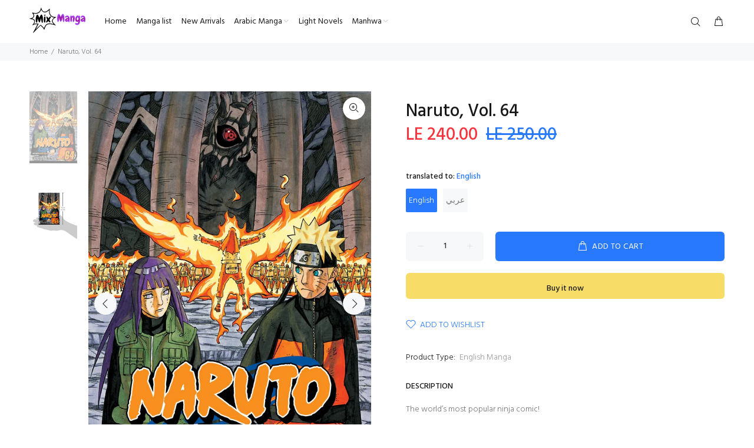

--- FILE ---
content_type: text/javascript; charset=utf-8
request_url: https://mixmangastore.com/products/naruto-vol-64.js
body_size: 516
content:
{"id":6746688913589,"title":"Naruto, Vol. 64","handle":"naruto-vol-64","description":"\u003cspan data-mce-fragment=\"1\"\u003eThe world’s most popular ninja comic!\u003c\/span\u003e\u003cbr data-mce-fragment=\"1\"\u003e\u003cbr data-mce-fragment=\"1\"\u003e\u003cspan data-mce-fragment=\"1\"\u003eNaruto is a young shinobi with an incorrigible knack for mischief. He’s got a wild sense of humor, but Naruto is completely serious about his mission to be the world’s greatest ninja!\u003c\/span\u003e\u003cbr data-mce-fragment=\"1\"\u003e\u003cbr data-mce-fragment=\"1\"\u003e\u003cspan data-mce-fragment=\"1\"\u003eWith the masked man's identity revealed as Obito, Kakashi's resolve is severely shaken. It will be up to Naruto to inspire his old master to continue the fight. But when Ten Tails is finally awakened, will the entire ninja world be doomed?\u003c\/span\u003e","published_at":"2021-05-23T21:55:53+02:00","created_at":"2021-05-23T21:55:52+02:00","vendor":"Mix Manga Store","type":"English Manga","tags":["Discounts","English Manga"],"price":24000,"price_min":24000,"price_max":24000,"available":true,"price_varies":false,"compare_at_price":25000,"compare_at_price_min":25000,"compare_at_price_max":25000,"compare_at_price_varies":false,"variants":[{"id":43871662768341,"title":"English","option1":"English","option2":null,"option3":null,"sku":"","requires_shipping":true,"taxable":true,"featured_image":null,"available":true,"name":"Naruto, Vol. 64 - English","public_title":"English","options":["English"],"price":24000,"weight":0,"compare_at_price":25000,"inventory_management":"shopify","barcode":"","requires_selling_plan":false,"selling_plan_allocations":[]},{"id":43871662801109,"title":"عربي","option1":"عربي","option2":null,"option3":null,"sku":"","requires_shipping":true,"taxable":true,"featured_image":null,"available":true,"name":"Naruto, Vol. 64 - عربي","public_title":"عربي","options":["عربي"],"price":24000,"weight":0,"compare_at_price":25000,"inventory_management":"shopify","barcode":"","requires_selling_plan":false,"selling_plan_allocations":[]}],"images":["\/\/cdn.shopify.com\/s\/files\/1\/0569\/2994\/3733\/products\/91xBODq1QjL.jpg?v=1621799753","\/\/cdn.shopify.com\/s\/files\/1\/0569\/2994\/3733\/products\/41Z7zmzOg4L.jpg?v=1621799753"],"featured_image":"\/\/cdn.shopify.com\/s\/files\/1\/0569\/2994\/3733\/products\/91xBODq1QjL.jpg?v=1621799753","options":[{"name":"translated to","position":1,"values":["English","عربي"]}],"url":"\/products\/naruto-vol-64","media":[{"alt":null,"id":22538671489205,"position":1,"preview_image":{"aspect_ratio":0.667,"height":2100,"width":1400,"src":"https:\/\/cdn.shopify.com\/s\/files\/1\/0569\/2994\/3733\/products\/91xBODq1QjL.jpg?v=1621799753"},"aspect_ratio":0.667,"height":2100,"media_type":"image","src":"https:\/\/cdn.shopify.com\/s\/files\/1\/0569\/2994\/3733\/products\/91xBODq1QjL.jpg?v=1621799753","width":1400},{"alt":null,"id":22538671521973,"position":2,"preview_image":{"aspect_ratio":0.75,"height":500,"width":375,"src":"https:\/\/cdn.shopify.com\/s\/files\/1\/0569\/2994\/3733\/products\/41Z7zmzOg4L.jpg?v=1621799753"},"aspect_ratio":0.75,"height":500,"media_type":"image","src":"https:\/\/cdn.shopify.com\/s\/files\/1\/0569\/2994\/3733\/products\/41Z7zmzOg4L.jpg?v=1621799753","width":375}],"requires_selling_plan":false,"selling_plan_groups":[]}